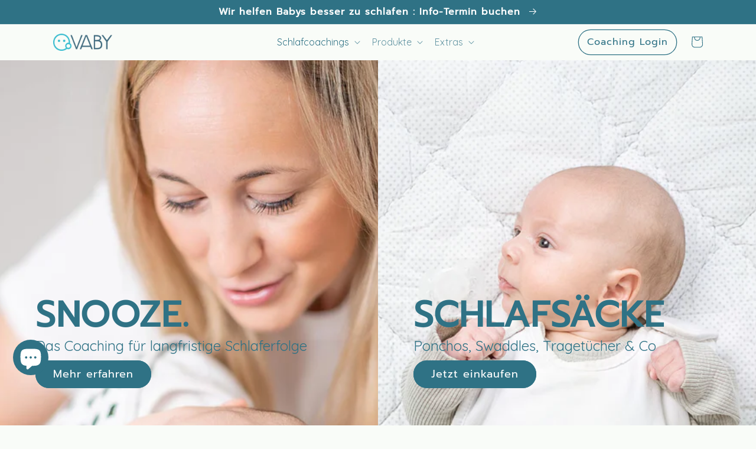

--- FILE ---
content_type: text/css
request_url: https://vaby.com/cdn/shop/t/20/assets/section-shop-selector.css?v=39577677526369964941741181268
body_size: -421
content:
.spacer{z-index:1;aspect-ratio:960/100;width:100%}.waves-bot-border{position:absolute;bottom:-1px;fill:rgb(var(--color-background))}.waves-bot-border svg{vertical-align:top}.shop-selector{position:relative;width:100%;height:100rem;display:grid;grid-template-rows:1fr 1fr}.half{z-index:2;position:relative}.banner_media{position:absolute;top:inherit;left:0;height:50%;width:100%;display:block;overflow:hidden}.banner_media+.banner_media{bottom:0;top:auto}.banner_media>img{object-fit:cover;object-position:center center}.banner_media>*{display:block;max-width:100%;position:absolute;top:0;left:0;height:100%;width:100%}.banner-content{margin-top:17rem;margin-left:2rem;opacity:100}.banner__heading{margin-bottom:0}.banner__text{font-weight:500;margin-top:.5rem;margin-bottom:1rem}@media screen and (min-width: 990px){.shop-selector{grid-template-columns:1fr 1fr;height:110rem}.banner-content{margin-top:40rem;margin-left:6rem}.banner_media{top:inherit;left:0;height:inherit;width:50%;display:block;overflow:hidden}.banner_media+.banner_media{right:0;left:auto}}
/*# sourceMappingURL=/cdn/shop/t/20/assets/section-shop-selector.css.map?v=39577677526369964941741181268 */


--- FILE ---
content_type: text/css
request_url: https://vaby.com/cdn/shop/t/20/assets/section-vaby-coaching.css?v=24900448890146241831741181268
body_size: -90
content:
.coaching__container{position:relative;width:100%;padding:10px}.coaching__banner{position:absolute;top:0;left:0;width:100%;display:block;overflow:hidden;height:63rem}.coaching__banner img{position:relative;object-fit:cover;object-position:right 80%;width:100%;height:100%}@media screen and (max-width: 989px){.coaching__banner img{object-position:right bottom}}.coaching__text-block{position:relative;margin-top:29rem;overflow:auto}.coaching__heading{position:absolute;z-index:2;margin:0}.coaching__inner-block{margin-bottom:12rem;border-radius:50px;padding:50px 50px 70px}.coaching__grid{z-index:2;position:relative;margin-top:25rem;display:grid;grid-template-rows:auto}@media screen and (max-width: 989px){.coaching__heading{text-align:center}.coaching__grid{justify-items:center}.coaching__container{padding:10px}.coaching__inner-block{padding:50px 40px 70px}.coaching__floating-image-container{max-width:300px;overflow:hidden}}@media screen and (min-width: 990px){.coaching__grid{width:100%;grid-template-columns:7fr 5fr;gap:2rem}.coaching__floating-image-container{margin-top:18rem}}.coaching__container{background-color:rgb(var(--color-foreground))}.coaching__inner-block{background:rgb(var(--color-background))}.coaching__text-line{display:flex;flex-direction:row;align-items:center}.coaching__text-line svg{fill:rgb(var(--color-foreground));flex:none}.coaching__heading{color:rgb(var(--color-background))}.coaching__inner-block p{color:rgb(var(--color-foreground));padding-left:1rem;margin:10px 0}.coaching__inner-block .button{margin-top:4rem}.coaching__floating-image{position:absolute;top:56%;left:57%}.coaching__floating-image-container{position:relative;width:350px;height:300px}.coaching__floating-image-container>*{fill:rgb(var(--color-background));color:rgb(var(--color-background));position:absolute}.coaching__floating-image-container #Arrow{transform:scaleX(-1);width:34%;height:34%;top:56%}.coaching__floating-image-container #Heart{transform:rotate(20deg);width:50%;height:50%;top:0;right:0}.coaching__floating-image-container #Text{font-family:Reenie Beanie;font-size:36px;width:60%;right:0;top:40%}@media screen and (max-width: 989px){.coaching__floating-image-container #Arrow{top:0;left:0;transform:scaleX(-1) rotate(-90deg)}.coaching__floating-image-container #Heart{width:30%;height:30%;bottom:45%;right:15%;top:auto}.coaching__floating-image-container #Text{bottom:36%;left:10%;font-size:24px;width:50%;top:auto}}#Heart.show{animation-name:heart;animation-duration:.6s;animation-iteration-count:2}@keyframes heart{0%{transform:scale(1) rotate(20deg);transition:ease}50%{transform:scale(1.1) rotate(20deg);transition:ease}to{transform:scale(1) rotate(20deg);transition:ease}}
/*# sourceMappingURL=/cdn/shop/t/20/assets/section-vaby-coaching.css.map?v=24900448890146241831741181268 */


--- FILE ---
content_type: text/css
request_url: https://vaby.com/cdn/shop/t/20/assets/section-vaby-text-with-image.css?v=41433389863263490241741181268
body_size: -142
content:
.twi__outer{width:100%;background-color:transparent}.twi__inner{position:relative;display:grid;grid-template-rows:auto;grid-gap:0}.twi__info{background:rgb(var(--color-background));padding:4rem 8rem 0}.twi__image{position:relative;height:100%;background-color:transparent}.twi__image img{object-fit:cover;object-position:center center;display:block}.twi__image-wave{z-index:2;position:absolute;aspect-ratio:960/100}@media screen and (max-width: 989px){.twi__image{order:1}.twi__info{order:2;padding:2rem 4rem 0}.twi__image img{max-height:50rem;width:100%}.twi__image-wave{width:100%;display:block;bottom:0}.twi__image-wave svg{position:absolute;bottom:-1px}.twi__image-wave.twi__rightborder,.twi__image-wave.twi__leftborder{display:none}}@media screen and (min-width: 990px){.twi__inner{grid-template-columns:1fr 1fr}.twi__leftside{order:1}.twi__rightside{order:2}.twi__image img{max-width:100%;height:100%}.twi__info.twi__leftside{margin-right:-1px;padding-right:calc(8rem + 1px)}.twi__info.twi__rightside{margin-left:-1px;padding-left:calc(8rem + 1px)}.twi__image-wave{aspect-ratio:100/960;height:100%}.twi__image-wave.twi__mobile{display:none}.twi__image-wave.twi__leftborder{display:block;right:50%;transform:translate(40%)}.twi__image-wave.twi__rightborder{display:block;left:50%;transform:translate(-40%)}.twi__image-pill{background-color:transparent;padding:6rem 0rem 6rem 6rem}.twi__image-pill img{height:100%;width:auto;max-width:100%;border-radius:300px}}.twi__image-wave svg{fill:rgb(var(--color-background))}
/*# sourceMappingURL=/cdn/shop/t/20/assets/section-vaby-text-with-image.css.map?v=41433389863263490241741181268 */


--- FILE ---
content_type: text/css
request_url: https://vaby.com/cdn/shop/t/20/assets/section-vaby-reviews.css?v=163083058891438987381741181268
body_size: -340
content:
.rev__header-container{margin-bottom:60px}.rev__review-container{width:100%;height:100%;padding:40px;border-radius:24px}.rev__slider-header-container{display:flex;flex-direction:row;align-items:center}.rev__slider-name{margin-top:0;margin-bottom:0;font-weight:700}.rev__outer .slider--desktop .grid__item,.rev__outer .slider--tablet.grid--peek .grid__item{width:400px}.rev__outer .grid__item{max-width:calc(80% - var(--grid-mobile-horizontal-spacing) / 2)}.rev__outer .slider--desktop .grid__item.rev__video__item{aspect-ratio:9 / 16;width:auto;height:271px}.rev__outer .icon-star{width:20px;height:20px}.rev__outer .rev__stars{margin-left:auto}.rev__video__item .video-section__media{border:none}@media screen and (max-width: 989px){.rev__outer .slider--desktop .grid__item,.rev__outer .slider--tablet.grid--peek .grid__item{width:300px;height:auto}.rev__outer .rev__review-container{padding:20px;max-height:210px;height:fit-content}.rev__outer .slider.slider--tablet{gap:60px;height:fit-content}}
/*# sourceMappingURL=/cdn/shop/t/20/assets/section-vaby-reviews.css.map?v=163083058891438987381741181268 */


--- FILE ---
content_type: text/css
request_url: https://vaby.com/cdn/shop/t/20/assets/section-rich-text.css?v=107022005061107880881741181268
body_size: -287
content:
.rich-text{z-index:1}.rich-text__wrapper{display:flex;justify-content:center;width:calc(100% - 4rem / var(--font-body-scale))}.rich-text:not(.rich-text--full-width) .rich-text__wrapper{margin:auto;width:calc(100% - 8rem / var(--font-body-scale))}.page-width--narrow:not(.rich-text--full-width) .rich-text__wrapper{margin:0}.rich-text__blocks{width:100%}@media screen and (min-width: 750px){.rich-text__wrapper{width:100%}.rich-text__wrapper--left{justify-content:flex-start}.rich-text__wrapper--right{justify-content:flex-end}.rich-text__blocks{max-width:50rem}}@media screen and (min-width: 990px){.rich-text__blocks{max-width:110rem}}.rich-text__blocks *{overflow-wrap:break-word}.rich-text__blocks>*{margin-top:0;margin-bottom:0}.rich-text__blocks>*+*{margin-top:2rem}.rich-text__blocks>*+a{margin-top:3rem}.rich-text__buttons{display:inline-flex;justify-content:center;flex-wrap:wrap;gap:1rem;width:100%;max-width:55rem;word-break:break-word}.rich-text__buttons--multiple>*{flex-grow:1;min-width:22rem}.rich-text__buttons+.rich-text__buttons{margin-top:1rem}.rich-text__blocks.left .rich-text__buttons{justify-content:flex-start}.rich-text__blocks.right .rich-text__buttons{justify-content:flex-end}.rich-text__images{display:flex;flex-wrap:wrap;justify-content:center;align-items:center;gap:40px;padding-top:20px}.rich-text__images img{width:160px}.rich-text__rounded-corners{background-color:rgb(var(--color-foreground))}.rich-text__rounded-corners .rich-text{background-color:rgb(var(--color-background));border-top-right-radius:10rem;border-top-left-radius:10rem}.rich-text{background:rgb(var(--color-background))}
/*# sourceMappingURL=/cdn/shop/t/20/assets/section-rich-text.css.map?v=107022005061107880881741181268 */


--- FILE ---
content_type: text/css
request_url: https://vaby.com/cdn/shop/t/20/assets/template-collection.css?v=61441724971936861781741181268
body_size: -92
content:
@media screen and (max-width: 749px){.collection .grid__item:only-child{flex:0 0 100%;max-width:100%}}@media screen and (max-width: 989px){.collection .slider.slider--tablet{margin-bottom:1.5rem}}.collection .loading-overlay{top:0;right:0;bottom:0;left:0;display:none;width:100%;padding:0 1.5rem;opacity:.7}@media screen and (min-width: 750px){.collection .loading-overlay{padding-left:5rem;padding-right:5rem}}.collection.loading .loading-overlay{display:block}.collection--empty .title-wrapper{margin-top:10rem;margin-bottom:15rem}@media screen and (max-width: 989px){.collection .slider--tablet.product-grid{scroll-padding-left:1.5rem}}.collection__description>*{margin:0}.collection__title.title-wrapper{margin-bottom:2.5rem}.collection__title.collection__button--on-top{display:flex;align-items:flex-end;justify-content:space-between;align-items:center}.collection__title .collection__view-all .button{margin-top:0}.collection__title .title{margin-bottom:0}@media screen and (min-width: 990px){.collection__title.title-wrapper--self-padded-tablet-down{padding:0 5rem}.collection slider-component:not(.page-width-desktop){padding:0}.collection--full-width slider-component:not(.slider-component-desktop){padding:0 1.5rem;max-width:none}}.collection__view-all a:not(.link){margin-top:1rem}.collection__floating-image{position:relative;top:78%;left:5%;width:300px}@media screen and (min-width: 990px){.collection__floating-image{position:absolute;left:55%}}.slide__info-card{background-color:rgb(var(--color-base-background-2));border-radius:25px;display:flex;flex-direction:column;align-items:center;justify-content:flex-end}.slide__info-card h2{color:rgb(var(--color-foreground));margin:0;font-family:Reenie Beanie}.slide__info-button{margin-bottom:4rem;margin-top:2rem;max-width:90%}@media screen and (max-width: 424px){.slide__info-button{margin-bottom:3rem;margin-top:1rem;text-align:center}}@media screen and (max-width: 389px){.slide__info-button{margin-bottom:2rem;margin-top:1rem}}.slide__info-button .button{font-size:1.4rem;min-height:40px}
/*# sourceMappingURL=/cdn/shop/t/20/assets/template-collection.css.map?v=61441724971936861781741181268 */


--- FILE ---
content_type: text/javascript
request_url: https://vaby.com/cdn/shop/t/20/assets/details-disclosure.js?v=26340120475993943581741181268
body_size: -296
content:
class DetailsDisclosure extends HTMLElement{constructor(){super(),this.querySelector("details")!==null?(this.mainDetailsToggle=this.querySelector("details"),this.content=this.mainDetailsToggle.querySelector("summary").nextElementSibling,this.mainDetailsToggle.addEventListener("focusout",this.onFocusOut.bind(this)),this.mainDetailsToggle.addEventListener("click",this.onToggle.bind(this))):(this.mainDetailsToggle=this.querySelector(".mega-menu"),this.content=this.mainDetailsToggle.querySelector(".header__hover-item").nextElementSibling,this.mainDetailsToggle.addEventListener("mouseover",this.onHover.bind(this)),this.mainDetailsToggle.addEventListener("mouseout",this.close.bind(this)),this.mainDetailsToggle.addEventListener("mouseover mouseout",this.onToggle.bind(this)))}onFocusOut(){setTimeout(()=>{this.contains(document.activeElement)||this.close()})}onToggle(){this.animations||(this.animations=this.content.getAnimations()),this.mainDetailsToggle.hasAttribute("open")?this.animations.forEach(animation=>animation.play()):this.animations.forEach(animation=>animation.cancel())}onHover(){this.mainDetailsToggle.setAttribute("open",!0)}close(){this.mainDetailsToggle.removeAttribute("open"),this.mainDetailsToggle.querySelector("summary")!==null&&this.mainDetailsToggle.querySelector("summary").setAttribute("aria-expanded",!1)}}customElements.define("details-disclosure",DetailsDisclosure);class HeaderMenu extends DetailsDisclosure{constructor(){super(),this.header=document.querySelector(".header-wrapper")}onToggle(){this.header&&(this.header.preventHide=this.mainDetailsToggle.open,document.documentElement.style.getPropertyValue("--header-bottom-position-desktop")===""&&document.documentElement.style.setProperty("--header-bottom-position-desktop",`${Math.floor(this.header.getBoundingClientRect().bottom)}px`))}}customElements.define("header-menu",HeaderMenu);
//# sourceMappingURL=/cdn/shop/t/20/assets/details-disclosure.js.map?v=26340120475993943581741181268
